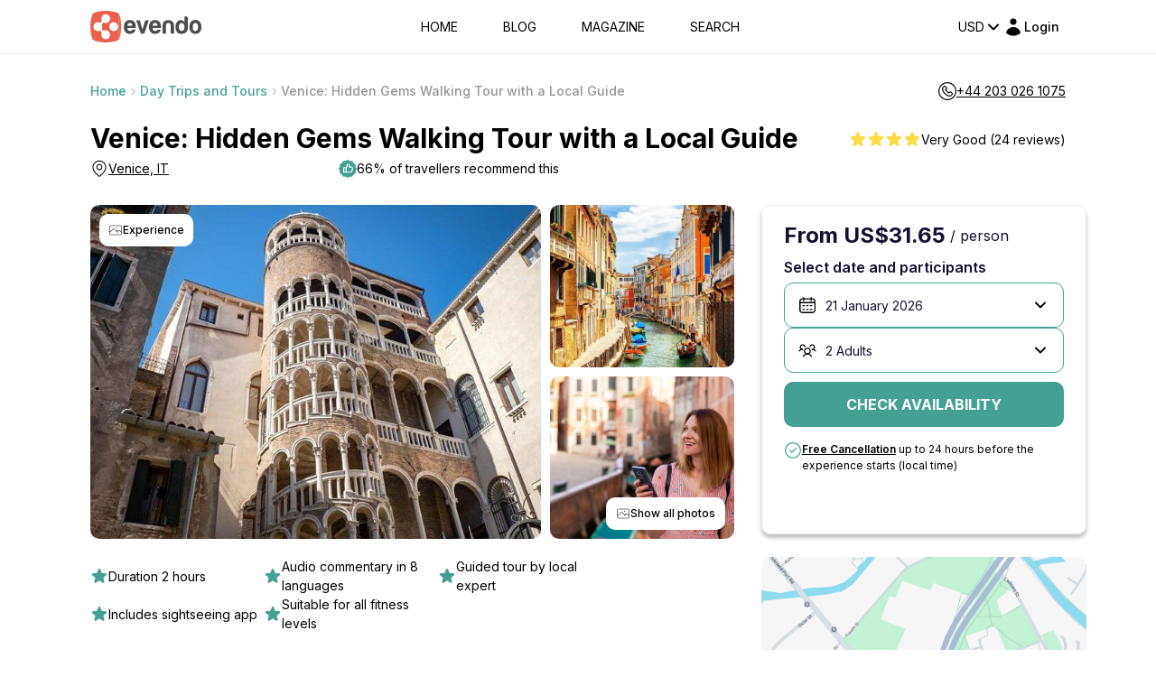

--- FILE ---
content_type: text/html; charset=utf-8
request_url: https://www.google.com/recaptcha/api2/anchor?ar=1&k=6LegHgEqAAAAALe68Wt_KYwxiSI6zz7PCfCHEyQb&co=aHR0cHM6Ly9ldmVuZG8uY29tOjQ0Mw..&hl=en&v=PoyoqOPhxBO7pBk68S4YbpHZ&size=invisible&badge=inline&anchor-ms=20000&execute-ms=30000&cb=vos21hbp1k24
body_size: 48621
content:
<!DOCTYPE HTML><html dir="ltr" lang="en"><head><meta http-equiv="Content-Type" content="text/html; charset=UTF-8">
<meta http-equiv="X-UA-Compatible" content="IE=edge">
<title>reCAPTCHA</title>
<style type="text/css">
/* cyrillic-ext */
@font-face {
  font-family: 'Roboto';
  font-style: normal;
  font-weight: 400;
  font-stretch: 100%;
  src: url(//fonts.gstatic.com/s/roboto/v48/KFO7CnqEu92Fr1ME7kSn66aGLdTylUAMa3GUBHMdazTgWw.woff2) format('woff2');
  unicode-range: U+0460-052F, U+1C80-1C8A, U+20B4, U+2DE0-2DFF, U+A640-A69F, U+FE2E-FE2F;
}
/* cyrillic */
@font-face {
  font-family: 'Roboto';
  font-style: normal;
  font-weight: 400;
  font-stretch: 100%;
  src: url(//fonts.gstatic.com/s/roboto/v48/KFO7CnqEu92Fr1ME7kSn66aGLdTylUAMa3iUBHMdazTgWw.woff2) format('woff2');
  unicode-range: U+0301, U+0400-045F, U+0490-0491, U+04B0-04B1, U+2116;
}
/* greek-ext */
@font-face {
  font-family: 'Roboto';
  font-style: normal;
  font-weight: 400;
  font-stretch: 100%;
  src: url(//fonts.gstatic.com/s/roboto/v48/KFO7CnqEu92Fr1ME7kSn66aGLdTylUAMa3CUBHMdazTgWw.woff2) format('woff2');
  unicode-range: U+1F00-1FFF;
}
/* greek */
@font-face {
  font-family: 'Roboto';
  font-style: normal;
  font-weight: 400;
  font-stretch: 100%;
  src: url(//fonts.gstatic.com/s/roboto/v48/KFO7CnqEu92Fr1ME7kSn66aGLdTylUAMa3-UBHMdazTgWw.woff2) format('woff2');
  unicode-range: U+0370-0377, U+037A-037F, U+0384-038A, U+038C, U+038E-03A1, U+03A3-03FF;
}
/* math */
@font-face {
  font-family: 'Roboto';
  font-style: normal;
  font-weight: 400;
  font-stretch: 100%;
  src: url(//fonts.gstatic.com/s/roboto/v48/KFO7CnqEu92Fr1ME7kSn66aGLdTylUAMawCUBHMdazTgWw.woff2) format('woff2');
  unicode-range: U+0302-0303, U+0305, U+0307-0308, U+0310, U+0312, U+0315, U+031A, U+0326-0327, U+032C, U+032F-0330, U+0332-0333, U+0338, U+033A, U+0346, U+034D, U+0391-03A1, U+03A3-03A9, U+03B1-03C9, U+03D1, U+03D5-03D6, U+03F0-03F1, U+03F4-03F5, U+2016-2017, U+2034-2038, U+203C, U+2040, U+2043, U+2047, U+2050, U+2057, U+205F, U+2070-2071, U+2074-208E, U+2090-209C, U+20D0-20DC, U+20E1, U+20E5-20EF, U+2100-2112, U+2114-2115, U+2117-2121, U+2123-214F, U+2190, U+2192, U+2194-21AE, U+21B0-21E5, U+21F1-21F2, U+21F4-2211, U+2213-2214, U+2216-22FF, U+2308-230B, U+2310, U+2319, U+231C-2321, U+2336-237A, U+237C, U+2395, U+239B-23B7, U+23D0, U+23DC-23E1, U+2474-2475, U+25AF, U+25B3, U+25B7, U+25BD, U+25C1, U+25CA, U+25CC, U+25FB, U+266D-266F, U+27C0-27FF, U+2900-2AFF, U+2B0E-2B11, U+2B30-2B4C, U+2BFE, U+3030, U+FF5B, U+FF5D, U+1D400-1D7FF, U+1EE00-1EEFF;
}
/* symbols */
@font-face {
  font-family: 'Roboto';
  font-style: normal;
  font-weight: 400;
  font-stretch: 100%;
  src: url(//fonts.gstatic.com/s/roboto/v48/KFO7CnqEu92Fr1ME7kSn66aGLdTylUAMaxKUBHMdazTgWw.woff2) format('woff2');
  unicode-range: U+0001-000C, U+000E-001F, U+007F-009F, U+20DD-20E0, U+20E2-20E4, U+2150-218F, U+2190, U+2192, U+2194-2199, U+21AF, U+21E6-21F0, U+21F3, U+2218-2219, U+2299, U+22C4-22C6, U+2300-243F, U+2440-244A, U+2460-24FF, U+25A0-27BF, U+2800-28FF, U+2921-2922, U+2981, U+29BF, U+29EB, U+2B00-2BFF, U+4DC0-4DFF, U+FFF9-FFFB, U+10140-1018E, U+10190-1019C, U+101A0, U+101D0-101FD, U+102E0-102FB, U+10E60-10E7E, U+1D2C0-1D2D3, U+1D2E0-1D37F, U+1F000-1F0FF, U+1F100-1F1AD, U+1F1E6-1F1FF, U+1F30D-1F30F, U+1F315, U+1F31C, U+1F31E, U+1F320-1F32C, U+1F336, U+1F378, U+1F37D, U+1F382, U+1F393-1F39F, U+1F3A7-1F3A8, U+1F3AC-1F3AF, U+1F3C2, U+1F3C4-1F3C6, U+1F3CA-1F3CE, U+1F3D4-1F3E0, U+1F3ED, U+1F3F1-1F3F3, U+1F3F5-1F3F7, U+1F408, U+1F415, U+1F41F, U+1F426, U+1F43F, U+1F441-1F442, U+1F444, U+1F446-1F449, U+1F44C-1F44E, U+1F453, U+1F46A, U+1F47D, U+1F4A3, U+1F4B0, U+1F4B3, U+1F4B9, U+1F4BB, U+1F4BF, U+1F4C8-1F4CB, U+1F4D6, U+1F4DA, U+1F4DF, U+1F4E3-1F4E6, U+1F4EA-1F4ED, U+1F4F7, U+1F4F9-1F4FB, U+1F4FD-1F4FE, U+1F503, U+1F507-1F50B, U+1F50D, U+1F512-1F513, U+1F53E-1F54A, U+1F54F-1F5FA, U+1F610, U+1F650-1F67F, U+1F687, U+1F68D, U+1F691, U+1F694, U+1F698, U+1F6AD, U+1F6B2, U+1F6B9-1F6BA, U+1F6BC, U+1F6C6-1F6CF, U+1F6D3-1F6D7, U+1F6E0-1F6EA, U+1F6F0-1F6F3, U+1F6F7-1F6FC, U+1F700-1F7FF, U+1F800-1F80B, U+1F810-1F847, U+1F850-1F859, U+1F860-1F887, U+1F890-1F8AD, U+1F8B0-1F8BB, U+1F8C0-1F8C1, U+1F900-1F90B, U+1F93B, U+1F946, U+1F984, U+1F996, U+1F9E9, U+1FA00-1FA6F, U+1FA70-1FA7C, U+1FA80-1FA89, U+1FA8F-1FAC6, U+1FACE-1FADC, U+1FADF-1FAE9, U+1FAF0-1FAF8, U+1FB00-1FBFF;
}
/* vietnamese */
@font-face {
  font-family: 'Roboto';
  font-style: normal;
  font-weight: 400;
  font-stretch: 100%;
  src: url(//fonts.gstatic.com/s/roboto/v48/KFO7CnqEu92Fr1ME7kSn66aGLdTylUAMa3OUBHMdazTgWw.woff2) format('woff2');
  unicode-range: U+0102-0103, U+0110-0111, U+0128-0129, U+0168-0169, U+01A0-01A1, U+01AF-01B0, U+0300-0301, U+0303-0304, U+0308-0309, U+0323, U+0329, U+1EA0-1EF9, U+20AB;
}
/* latin-ext */
@font-face {
  font-family: 'Roboto';
  font-style: normal;
  font-weight: 400;
  font-stretch: 100%;
  src: url(//fonts.gstatic.com/s/roboto/v48/KFO7CnqEu92Fr1ME7kSn66aGLdTylUAMa3KUBHMdazTgWw.woff2) format('woff2');
  unicode-range: U+0100-02BA, U+02BD-02C5, U+02C7-02CC, U+02CE-02D7, U+02DD-02FF, U+0304, U+0308, U+0329, U+1D00-1DBF, U+1E00-1E9F, U+1EF2-1EFF, U+2020, U+20A0-20AB, U+20AD-20C0, U+2113, U+2C60-2C7F, U+A720-A7FF;
}
/* latin */
@font-face {
  font-family: 'Roboto';
  font-style: normal;
  font-weight: 400;
  font-stretch: 100%;
  src: url(//fonts.gstatic.com/s/roboto/v48/KFO7CnqEu92Fr1ME7kSn66aGLdTylUAMa3yUBHMdazQ.woff2) format('woff2');
  unicode-range: U+0000-00FF, U+0131, U+0152-0153, U+02BB-02BC, U+02C6, U+02DA, U+02DC, U+0304, U+0308, U+0329, U+2000-206F, U+20AC, U+2122, U+2191, U+2193, U+2212, U+2215, U+FEFF, U+FFFD;
}
/* cyrillic-ext */
@font-face {
  font-family: 'Roboto';
  font-style: normal;
  font-weight: 500;
  font-stretch: 100%;
  src: url(//fonts.gstatic.com/s/roboto/v48/KFO7CnqEu92Fr1ME7kSn66aGLdTylUAMa3GUBHMdazTgWw.woff2) format('woff2');
  unicode-range: U+0460-052F, U+1C80-1C8A, U+20B4, U+2DE0-2DFF, U+A640-A69F, U+FE2E-FE2F;
}
/* cyrillic */
@font-face {
  font-family: 'Roboto';
  font-style: normal;
  font-weight: 500;
  font-stretch: 100%;
  src: url(//fonts.gstatic.com/s/roboto/v48/KFO7CnqEu92Fr1ME7kSn66aGLdTylUAMa3iUBHMdazTgWw.woff2) format('woff2');
  unicode-range: U+0301, U+0400-045F, U+0490-0491, U+04B0-04B1, U+2116;
}
/* greek-ext */
@font-face {
  font-family: 'Roboto';
  font-style: normal;
  font-weight: 500;
  font-stretch: 100%;
  src: url(//fonts.gstatic.com/s/roboto/v48/KFO7CnqEu92Fr1ME7kSn66aGLdTylUAMa3CUBHMdazTgWw.woff2) format('woff2');
  unicode-range: U+1F00-1FFF;
}
/* greek */
@font-face {
  font-family: 'Roboto';
  font-style: normal;
  font-weight: 500;
  font-stretch: 100%;
  src: url(//fonts.gstatic.com/s/roboto/v48/KFO7CnqEu92Fr1ME7kSn66aGLdTylUAMa3-UBHMdazTgWw.woff2) format('woff2');
  unicode-range: U+0370-0377, U+037A-037F, U+0384-038A, U+038C, U+038E-03A1, U+03A3-03FF;
}
/* math */
@font-face {
  font-family: 'Roboto';
  font-style: normal;
  font-weight: 500;
  font-stretch: 100%;
  src: url(//fonts.gstatic.com/s/roboto/v48/KFO7CnqEu92Fr1ME7kSn66aGLdTylUAMawCUBHMdazTgWw.woff2) format('woff2');
  unicode-range: U+0302-0303, U+0305, U+0307-0308, U+0310, U+0312, U+0315, U+031A, U+0326-0327, U+032C, U+032F-0330, U+0332-0333, U+0338, U+033A, U+0346, U+034D, U+0391-03A1, U+03A3-03A9, U+03B1-03C9, U+03D1, U+03D5-03D6, U+03F0-03F1, U+03F4-03F5, U+2016-2017, U+2034-2038, U+203C, U+2040, U+2043, U+2047, U+2050, U+2057, U+205F, U+2070-2071, U+2074-208E, U+2090-209C, U+20D0-20DC, U+20E1, U+20E5-20EF, U+2100-2112, U+2114-2115, U+2117-2121, U+2123-214F, U+2190, U+2192, U+2194-21AE, U+21B0-21E5, U+21F1-21F2, U+21F4-2211, U+2213-2214, U+2216-22FF, U+2308-230B, U+2310, U+2319, U+231C-2321, U+2336-237A, U+237C, U+2395, U+239B-23B7, U+23D0, U+23DC-23E1, U+2474-2475, U+25AF, U+25B3, U+25B7, U+25BD, U+25C1, U+25CA, U+25CC, U+25FB, U+266D-266F, U+27C0-27FF, U+2900-2AFF, U+2B0E-2B11, U+2B30-2B4C, U+2BFE, U+3030, U+FF5B, U+FF5D, U+1D400-1D7FF, U+1EE00-1EEFF;
}
/* symbols */
@font-face {
  font-family: 'Roboto';
  font-style: normal;
  font-weight: 500;
  font-stretch: 100%;
  src: url(//fonts.gstatic.com/s/roboto/v48/KFO7CnqEu92Fr1ME7kSn66aGLdTylUAMaxKUBHMdazTgWw.woff2) format('woff2');
  unicode-range: U+0001-000C, U+000E-001F, U+007F-009F, U+20DD-20E0, U+20E2-20E4, U+2150-218F, U+2190, U+2192, U+2194-2199, U+21AF, U+21E6-21F0, U+21F3, U+2218-2219, U+2299, U+22C4-22C6, U+2300-243F, U+2440-244A, U+2460-24FF, U+25A0-27BF, U+2800-28FF, U+2921-2922, U+2981, U+29BF, U+29EB, U+2B00-2BFF, U+4DC0-4DFF, U+FFF9-FFFB, U+10140-1018E, U+10190-1019C, U+101A0, U+101D0-101FD, U+102E0-102FB, U+10E60-10E7E, U+1D2C0-1D2D3, U+1D2E0-1D37F, U+1F000-1F0FF, U+1F100-1F1AD, U+1F1E6-1F1FF, U+1F30D-1F30F, U+1F315, U+1F31C, U+1F31E, U+1F320-1F32C, U+1F336, U+1F378, U+1F37D, U+1F382, U+1F393-1F39F, U+1F3A7-1F3A8, U+1F3AC-1F3AF, U+1F3C2, U+1F3C4-1F3C6, U+1F3CA-1F3CE, U+1F3D4-1F3E0, U+1F3ED, U+1F3F1-1F3F3, U+1F3F5-1F3F7, U+1F408, U+1F415, U+1F41F, U+1F426, U+1F43F, U+1F441-1F442, U+1F444, U+1F446-1F449, U+1F44C-1F44E, U+1F453, U+1F46A, U+1F47D, U+1F4A3, U+1F4B0, U+1F4B3, U+1F4B9, U+1F4BB, U+1F4BF, U+1F4C8-1F4CB, U+1F4D6, U+1F4DA, U+1F4DF, U+1F4E3-1F4E6, U+1F4EA-1F4ED, U+1F4F7, U+1F4F9-1F4FB, U+1F4FD-1F4FE, U+1F503, U+1F507-1F50B, U+1F50D, U+1F512-1F513, U+1F53E-1F54A, U+1F54F-1F5FA, U+1F610, U+1F650-1F67F, U+1F687, U+1F68D, U+1F691, U+1F694, U+1F698, U+1F6AD, U+1F6B2, U+1F6B9-1F6BA, U+1F6BC, U+1F6C6-1F6CF, U+1F6D3-1F6D7, U+1F6E0-1F6EA, U+1F6F0-1F6F3, U+1F6F7-1F6FC, U+1F700-1F7FF, U+1F800-1F80B, U+1F810-1F847, U+1F850-1F859, U+1F860-1F887, U+1F890-1F8AD, U+1F8B0-1F8BB, U+1F8C0-1F8C1, U+1F900-1F90B, U+1F93B, U+1F946, U+1F984, U+1F996, U+1F9E9, U+1FA00-1FA6F, U+1FA70-1FA7C, U+1FA80-1FA89, U+1FA8F-1FAC6, U+1FACE-1FADC, U+1FADF-1FAE9, U+1FAF0-1FAF8, U+1FB00-1FBFF;
}
/* vietnamese */
@font-face {
  font-family: 'Roboto';
  font-style: normal;
  font-weight: 500;
  font-stretch: 100%;
  src: url(//fonts.gstatic.com/s/roboto/v48/KFO7CnqEu92Fr1ME7kSn66aGLdTylUAMa3OUBHMdazTgWw.woff2) format('woff2');
  unicode-range: U+0102-0103, U+0110-0111, U+0128-0129, U+0168-0169, U+01A0-01A1, U+01AF-01B0, U+0300-0301, U+0303-0304, U+0308-0309, U+0323, U+0329, U+1EA0-1EF9, U+20AB;
}
/* latin-ext */
@font-face {
  font-family: 'Roboto';
  font-style: normal;
  font-weight: 500;
  font-stretch: 100%;
  src: url(//fonts.gstatic.com/s/roboto/v48/KFO7CnqEu92Fr1ME7kSn66aGLdTylUAMa3KUBHMdazTgWw.woff2) format('woff2');
  unicode-range: U+0100-02BA, U+02BD-02C5, U+02C7-02CC, U+02CE-02D7, U+02DD-02FF, U+0304, U+0308, U+0329, U+1D00-1DBF, U+1E00-1E9F, U+1EF2-1EFF, U+2020, U+20A0-20AB, U+20AD-20C0, U+2113, U+2C60-2C7F, U+A720-A7FF;
}
/* latin */
@font-face {
  font-family: 'Roboto';
  font-style: normal;
  font-weight: 500;
  font-stretch: 100%;
  src: url(//fonts.gstatic.com/s/roboto/v48/KFO7CnqEu92Fr1ME7kSn66aGLdTylUAMa3yUBHMdazQ.woff2) format('woff2');
  unicode-range: U+0000-00FF, U+0131, U+0152-0153, U+02BB-02BC, U+02C6, U+02DA, U+02DC, U+0304, U+0308, U+0329, U+2000-206F, U+20AC, U+2122, U+2191, U+2193, U+2212, U+2215, U+FEFF, U+FFFD;
}
/* cyrillic-ext */
@font-face {
  font-family: 'Roboto';
  font-style: normal;
  font-weight: 900;
  font-stretch: 100%;
  src: url(//fonts.gstatic.com/s/roboto/v48/KFO7CnqEu92Fr1ME7kSn66aGLdTylUAMa3GUBHMdazTgWw.woff2) format('woff2');
  unicode-range: U+0460-052F, U+1C80-1C8A, U+20B4, U+2DE0-2DFF, U+A640-A69F, U+FE2E-FE2F;
}
/* cyrillic */
@font-face {
  font-family: 'Roboto';
  font-style: normal;
  font-weight: 900;
  font-stretch: 100%;
  src: url(//fonts.gstatic.com/s/roboto/v48/KFO7CnqEu92Fr1ME7kSn66aGLdTylUAMa3iUBHMdazTgWw.woff2) format('woff2');
  unicode-range: U+0301, U+0400-045F, U+0490-0491, U+04B0-04B1, U+2116;
}
/* greek-ext */
@font-face {
  font-family: 'Roboto';
  font-style: normal;
  font-weight: 900;
  font-stretch: 100%;
  src: url(//fonts.gstatic.com/s/roboto/v48/KFO7CnqEu92Fr1ME7kSn66aGLdTylUAMa3CUBHMdazTgWw.woff2) format('woff2');
  unicode-range: U+1F00-1FFF;
}
/* greek */
@font-face {
  font-family: 'Roboto';
  font-style: normal;
  font-weight: 900;
  font-stretch: 100%;
  src: url(//fonts.gstatic.com/s/roboto/v48/KFO7CnqEu92Fr1ME7kSn66aGLdTylUAMa3-UBHMdazTgWw.woff2) format('woff2');
  unicode-range: U+0370-0377, U+037A-037F, U+0384-038A, U+038C, U+038E-03A1, U+03A3-03FF;
}
/* math */
@font-face {
  font-family: 'Roboto';
  font-style: normal;
  font-weight: 900;
  font-stretch: 100%;
  src: url(//fonts.gstatic.com/s/roboto/v48/KFO7CnqEu92Fr1ME7kSn66aGLdTylUAMawCUBHMdazTgWw.woff2) format('woff2');
  unicode-range: U+0302-0303, U+0305, U+0307-0308, U+0310, U+0312, U+0315, U+031A, U+0326-0327, U+032C, U+032F-0330, U+0332-0333, U+0338, U+033A, U+0346, U+034D, U+0391-03A1, U+03A3-03A9, U+03B1-03C9, U+03D1, U+03D5-03D6, U+03F0-03F1, U+03F4-03F5, U+2016-2017, U+2034-2038, U+203C, U+2040, U+2043, U+2047, U+2050, U+2057, U+205F, U+2070-2071, U+2074-208E, U+2090-209C, U+20D0-20DC, U+20E1, U+20E5-20EF, U+2100-2112, U+2114-2115, U+2117-2121, U+2123-214F, U+2190, U+2192, U+2194-21AE, U+21B0-21E5, U+21F1-21F2, U+21F4-2211, U+2213-2214, U+2216-22FF, U+2308-230B, U+2310, U+2319, U+231C-2321, U+2336-237A, U+237C, U+2395, U+239B-23B7, U+23D0, U+23DC-23E1, U+2474-2475, U+25AF, U+25B3, U+25B7, U+25BD, U+25C1, U+25CA, U+25CC, U+25FB, U+266D-266F, U+27C0-27FF, U+2900-2AFF, U+2B0E-2B11, U+2B30-2B4C, U+2BFE, U+3030, U+FF5B, U+FF5D, U+1D400-1D7FF, U+1EE00-1EEFF;
}
/* symbols */
@font-face {
  font-family: 'Roboto';
  font-style: normal;
  font-weight: 900;
  font-stretch: 100%;
  src: url(//fonts.gstatic.com/s/roboto/v48/KFO7CnqEu92Fr1ME7kSn66aGLdTylUAMaxKUBHMdazTgWw.woff2) format('woff2');
  unicode-range: U+0001-000C, U+000E-001F, U+007F-009F, U+20DD-20E0, U+20E2-20E4, U+2150-218F, U+2190, U+2192, U+2194-2199, U+21AF, U+21E6-21F0, U+21F3, U+2218-2219, U+2299, U+22C4-22C6, U+2300-243F, U+2440-244A, U+2460-24FF, U+25A0-27BF, U+2800-28FF, U+2921-2922, U+2981, U+29BF, U+29EB, U+2B00-2BFF, U+4DC0-4DFF, U+FFF9-FFFB, U+10140-1018E, U+10190-1019C, U+101A0, U+101D0-101FD, U+102E0-102FB, U+10E60-10E7E, U+1D2C0-1D2D3, U+1D2E0-1D37F, U+1F000-1F0FF, U+1F100-1F1AD, U+1F1E6-1F1FF, U+1F30D-1F30F, U+1F315, U+1F31C, U+1F31E, U+1F320-1F32C, U+1F336, U+1F378, U+1F37D, U+1F382, U+1F393-1F39F, U+1F3A7-1F3A8, U+1F3AC-1F3AF, U+1F3C2, U+1F3C4-1F3C6, U+1F3CA-1F3CE, U+1F3D4-1F3E0, U+1F3ED, U+1F3F1-1F3F3, U+1F3F5-1F3F7, U+1F408, U+1F415, U+1F41F, U+1F426, U+1F43F, U+1F441-1F442, U+1F444, U+1F446-1F449, U+1F44C-1F44E, U+1F453, U+1F46A, U+1F47D, U+1F4A3, U+1F4B0, U+1F4B3, U+1F4B9, U+1F4BB, U+1F4BF, U+1F4C8-1F4CB, U+1F4D6, U+1F4DA, U+1F4DF, U+1F4E3-1F4E6, U+1F4EA-1F4ED, U+1F4F7, U+1F4F9-1F4FB, U+1F4FD-1F4FE, U+1F503, U+1F507-1F50B, U+1F50D, U+1F512-1F513, U+1F53E-1F54A, U+1F54F-1F5FA, U+1F610, U+1F650-1F67F, U+1F687, U+1F68D, U+1F691, U+1F694, U+1F698, U+1F6AD, U+1F6B2, U+1F6B9-1F6BA, U+1F6BC, U+1F6C6-1F6CF, U+1F6D3-1F6D7, U+1F6E0-1F6EA, U+1F6F0-1F6F3, U+1F6F7-1F6FC, U+1F700-1F7FF, U+1F800-1F80B, U+1F810-1F847, U+1F850-1F859, U+1F860-1F887, U+1F890-1F8AD, U+1F8B0-1F8BB, U+1F8C0-1F8C1, U+1F900-1F90B, U+1F93B, U+1F946, U+1F984, U+1F996, U+1F9E9, U+1FA00-1FA6F, U+1FA70-1FA7C, U+1FA80-1FA89, U+1FA8F-1FAC6, U+1FACE-1FADC, U+1FADF-1FAE9, U+1FAF0-1FAF8, U+1FB00-1FBFF;
}
/* vietnamese */
@font-face {
  font-family: 'Roboto';
  font-style: normal;
  font-weight: 900;
  font-stretch: 100%;
  src: url(//fonts.gstatic.com/s/roboto/v48/KFO7CnqEu92Fr1ME7kSn66aGLdTylUAMa3OUBHMdazTgWw.woff2) format('woff2');
  unicode-range: U+0102-0103, U+0110-0111, U+0128-0129, U+0168-0169, U+01A0-01A1, U+01AF-01B0, U+0300-0301, U+0303-0304, U+0308-0309, U+0323, U+0329, U+1EA0-1EF9, U+20AB;
}
/* latin-ext */
@font-face {
  font-family: 'Roboto';
  font-style: normal;
  font-weight: 900;
  font-stretch: 100%;
  src: url(//fonts.gstatic.com/s/roboto/v48/KFO7CnqEu92Fr1ME7kSn66aGLdTylUAMa3KUBHMdazTgWw.woff2) format('woff2');
  unicode-range: U+0100-02BA, U+02BD-02C5, U+02C7-02CC, U+02CE-02D7, U+02DD-02FF, U+0304, U+0308, U+0329, U+1D00-1DBF, U+1E00-1E9F, U+1EF2-1EFF, U+2020, U+20A0-20AB, U+20AD-20C0, U+2113, U+2C60-2C7F, U+A720-A7FF;
}
/* latin */
@font-face {
  font-family: 'Roboto';
  font-style: normal;
  font-weight: 900;
  font-stretch: 100%;
  src: url(//fonts.gstatic.com/s/roboto/v48/KFO7CnqEu92Fr1ME7kSn66aGLdTylUAMa3yUBHMdazQ.woff2) format('woff2');
  unicode-range: U+0000-00FF, U+0131, U+0152-0153, U+02BB-02BC, U+02C6, U+02DA, U+02DC, U+0304, U+0308, U+0329, U+2000-206F, U+20AC, U+2122, U+2191, U+2193, U+2212, U+2215, U+FEFF, U+FFFD;
}

</style>
<link rel="stylesheet" type="text/css" href="https://www.gstatic.com/recaptcha/releases/PoyoqOPhxBO7pBk68S4YbpHZ/styles__ltr.css">
<script nonce="e_YIQKp9Dhmpymj1BRQTeg" type="text/javascript">window['__recaptcha_api'] = 'https://www.google.com/recaptcha/api2/';</script>
<script type="text/javascript" src="https://www.gstatic.com/recaptcha/releases/PoyoqOPhxBO7pBk68S4YbpHZ/recaptcha__en.js" nonce="e_YIQKp9Dhmpymj1BRQTeg">
      
    </script></head>
<body><div id="rc-anchor-alert" class="rc-anchor-alert"></div>
<input type="hidden" id="recaptcha-token" value="[base64]">
<script type="text/javascript" nonce="e_YIQKp9Dhmpymj1BRQTeg">
      recaptcha.anchor.Main.init("[\x22ainput\x22,[\x22bgdata\x22,\x22\x22,\[base64]/[base64]/[base64]/bmV3IHJbeF0oY1swXSk6RT09Mj9uZXcgclt4XShjWzBdLGNbMV0pOkU9PTM/bmV3IHJbeF0oY1swXSxjWzFdLGNbMl0pOkU9PTQ/[base64]/[base64]/[base64]/[base64]/[base64]/[base64]/[base64]/[base64]\x22,\[base64]\x22,\x22wq/DgXLDnVbDoD/DmcKrGnPDpS7CnzTDuxZxwq14wod4wqDDmB0JwrjCsXNBw6vDtTPCnVfClBDDqsKCw4wNw5zDssKHLxLCvnrDkDNaAnDDnMOBwrjCj8O+B8KNw4kpwobDiQMTw4HCtEpdfMKGw4rClsK6FMKlwowuwozDocOxWMKVwr7Coi/[base64]/DpMOsw5/Djh/CnmcOw5s2SG3CgzN6dcODw4hcw5jDmcKObjEcGMOEOsO8worDkMK0w5nCscO4FQrDgMOBfcKzw7TDvjbCjMKxD3B+wp8cwr/Dt8K8w68IN8KsZ3HDisKlw4TCi1vDnMOCfcO1wrBRIxsyASVMKzJmwpLDiMK8U1R2w7HDuDAewpRXWMKxw4jCsMKAw5XCvH0cYioqTi9fNUBIw67DviAUCcKrw48Vw7rDqD1gWcOvI8KLU8K4wr/CkMOXemFEXjTDiXklOcOTG3PCvyAHwrjDmMObVMK2w47DlXXCtMK6wqlSwqJsccKSw7TDqcOvw7Bcw6/DrcKBwq3DpwnCpDbCvkXCn8KZw53DvQfCh8ONwpXDjsKaF1QGw6R1w5RfYcO8eRLDhcKFUDXDpsOJA3DClyjDpsKvCMOYdkQHwqTCjlo6w48AwqEQwqnCjDLDlMK4PsK/w4kuSiIfGsO1W8KlG0DCtHBww70EbF1tw6zCucK+WkDCrlnCk8KAD2rDqsOtZjFsA8KSw7PCgiRTw6DDgMKbw47Ci1E1W8OXYQ0TSjkZw7IkbUZTZcKWw59GG2Z+XHTDi8K9w7/CpMK2w7t0QAY+woDCtB7ChhXDu8OFwrw3JsOrAXpuw7lAMMKrwqw+FsOHw7k+wr3Dm3jCgsOWGMOmT8KXIMKMYcKTSsOWwqw+ExzDk3rDlCwSwpZJwownLWwqDMKLN8OlCcOASMOIdsOGwo/CtU/Ct8KbwqMMXMOqDsKLwpAfOsKLSsO8wpnDqRMuwo8AQTbDncKQacOyEsO9wqB/w6/Ct8O1MCJed8KjF8ObdsK/FhB0F8Kbw7bCjxrDisO8wrtDEcKhNVYedMOGwq3CjMO2QsOZw6EBB8O0w6YccGjDsVLDmsOBwqhxTMKUw4MrHw11wroxBcOOBcOmw5Q7fcK4EB4Rwp/CnsKGwqR6w6/[base64]/DkQRmR8O1w6nCt8ObNMO7w7pGw5nDoyAOZnocK8O4BUbCkcOuw5wvKMO9wpNjEEEZwprDicOcwpTDh8KwQcKEw6gRfcK+w7/DnAjCqcKrEsKew5ozwrnDmxUNcTTCoMK3L2xMMcOAGAsTAwjDox/DksKFw6vDnTwkCxUPGw/CvMOmRsKISjovwqEPGsOcw6pyBcK6L8OYwq50LFFDwqrDtcOuamjDvsKzw5J2w7HDocOpw7nDjW3DpsODwoduFsKYZ3LCvcO+w7XDkDwkOMKXw5Unwq/DhS0lw6TDjcKRw6bDq8KFw6Eew67CtMOKwrFcEwNsVxEgXyPChQBkLUEveQQgwpkZw6IUJMOlw6AnAhLDhMKPN8KOwqEHw50jw6fCv8KfRCVScUXDl1BEwobCjBMLw7jDm8ORfcKBKwPDhsOtZVrDlHcpfBzDqcKaw7I5acO1woccw7xswrdDw6/[base64]/DqMKsSWbCgMKMQ3tiDsO/[base64]/ClcKfwoVDw6F3w43DjsO4BsKtTlXDi8Oywp4aGMOaWzpnEMK7VC0lGHFtXcK1T1jCsT7CiSN1I2PCgUMYwolUw5AGw4XCt8KGwo/[base64]/ChMOnw47Djxw4w5XCt8OgfsKFw4fChsKKw6MySmo7PMOIF8O5IwwVw5UuDcO2wrTDjTocPCvCp8KIwq5TNMKbYHPCssKVHmRcwq1Tw6jDlE/[base64]/PCDClMOGw74HdsKlPMKXw5sbwrh0wptZw6TCrMKDSyXCixTCvMO9UsK5w7AXw5nCk8OYw7PDlwbCh3zDlxowc8KSwrE4w4Q3w6peYsOlYMOmwp3DrcO+Wh3CtV/DkMKjw47ComHCicKQw5pYw699woAjwolge8OeR0fCjsKuY09Yd8Kgw7h9PFsywp1zw7HDgV8eRsOxwq0Nw6FeD8OIRcKxwpvDpcKARiHDpAfCuWHChsK6KcO0w4I4FDXDsUbCmMO9w4XCisOLw6vCoS/Cn8ONwobDrsOgwqjCrcOVRcKKfxEuOCfCo8Okw4XDqkN3Ww9aIcOCPAMWwpzDnyHDpMKGw5vDmsOZwqLCuUDDhgAXw57CrhnDiWY8w6vCkcKdI8KZw4bDssOQw6o4wrBYw5HCvmwmw7p8w4hedcKQwp/DhsOGLMO0wrbCsQ7CmcKNwqPChMO1XnHCtcOZw4smwoMYw4wpw4AEwqTDhU/Ch8Kow6nDrcKBw7jDs8Otw6tBwqfDqz7DsCBFwpvDuy7Dn8ODGCIcZAXDjwDCrG4UWnxDw4LDhcKvw6fDucOaNsOBLmMPw5d5w4Nsw7PDjcKcw4N/PMORR2kzEcOXw4wtwq0EZBUrw6oLT8KIw5gnwr/[base64]/CusKIw55hw7IqFcOTw63DhSQTwp/DkGXDpgkVI2EXwr0XSsKBGcK4w5chw5osJcKdwqrCq3/CrinCp8Kzw6bCmcOgViLDgDfCpQB5wq8Kw6RtOgYLw7XDucKPBClwOMOFwrZ3KlMjwp4RPRDCu0R1BcOfwpUJwoFGK8OESsKvTjEYw7rCv197JQdmXMORw4E3bcKRw5rCllc7w6XCosOiw5BBw6xCworCosKWwrDCvMOiOkjDlcKaw5ZEwpB/wopjwqwES8KGaMOKw6ocw5MAFifCmVnCnsKKZMOTSRklwpw2YMOcSyvCr28UXsOResO3CsK0PMOwwpnDu8KYw4zCjsKff8OLa8ObwpDCsAUWw6/Cg23DlsKza23Cp09BEMOxQ8OawqPDuCgSSsKFB8O2wpBHa8OUdhZwAC7CmVs6wpTDjsO9w5omwp9CGEpOWw/CplXCpcKiw6EHBU8Cwp3CuAvDv3hTcCcuW8OKwrkQJjpyOMOgw6jDv8OVUMOiw5lAGwEtAcO2wr8FIsK/w6rDpMKOAcKrCBNwwqTDom3DhsONDg3CgMOqVGcAw6TDt0PCvl7Dg1hKwpthwpxZw6lhwr3Cuh/CsyPDllBEw7s+w6A7w47DmMKwwp7CtsOWJX/DlcOeRw4Bw45LwrZvwpRaw4UsKH9xw5TDjsKLw43CjsKEw51BJVV/[base64]/DrMOGZBTDpMKzwoZEW8Ksc8OtwpjDlXLDhyYowpTDn3h9w7UnG8KfwrkEPsKYU8OuIWdvw6BoZcOBcMKKMMKXU8OEYsOJQjFJwqtqwqvCmMKCwoXCrcOfIcKASMKKdsK0woPDlDssG8OBLMKiNsO1woo6w4/CtiXCnSgBwpVYaVnDu3RoZ1XCq8K8w5oJw5I5CsKhTcKHw4nCiMK9AkLClcOdSsOrUgMEDsOXRQlQPcKrw4Qhw4fDtD/DuQHDmyowKnk2NsOSwpTCsMOnZFnDl8OxN8O/OsKmw7/DpDYwSQB4wo7DosOTwqsfw5rDiG7DrirDvgNBwqjCm2bChEfCnXgXw7sfJnZ8wp/DvSzDp8ODwoPCtjLDpsKVCsOwOsKYw5IkUV8bw7tBwog4DzzDl23CkX/[base64]/DiWXDscKHwq0Be8KxZ2jCu39uBBjChcKCw6wpwrc3P8OPwo9lwr/CtsObw4wNw6jDicKCw4zCsWjDhyYvwq7DjjbCuAAYaEFWbVYnwrlsB8Ocwo9yw75Hwp/DqAXDi3NIDgN4w5XCkMO7LRk8w5/DucOww5rCtcKUfCvCj8KWFWjCoA7CgUHDsMOkwqjCqRdJw602dC8LKcKVJTbDhXAEAk/[base64]/L8OzFMO4RmrDjcO1TWTDjMOuwrVwP2XCrcK4wpDDsWnDqkXDnE9Qw7XCiMK1KsKAd8KoZmXDhMOWesOFwo3CkQvCrRdDw6HCg8K8w4DDhnXDjxrDi8OFNMKfGlRwN8KQw5DDvsKQwoRpw53Dr8OlfsOIw75zwrIfXDjCj8KFw5s7XQ9OwpgYFTjCtGTChh/CgBt2wr4Rd8KNwobDog1PwqJkFXHDrzvDh8KQHE1Ow6UDU8K0w5k0WcKvw4EcAmPDpUXDv1pfwrnDrMKqw4sMw4N/[base64]/[base64]/wp/CgQ3DizHClcOueE1Mwpclwpl2VcKtTTHCrsO6wqvCmW/Cn3tjw4XDskXDiirCszBjwpfDjcOKwokHw58LSsKVHGrDqMOdNMOCw47CtB8Tw5zCvMOAF2oHHsO2El4/dsOwdG3DtsKzw5XDi2VOLiQrw6zCu8Oqw41DwpjDhm3CjyY7w5DCuC10wr5VRz8EM03Cs8K2wozCjcKww48ZJAPCkS1rwpFNLsKFbsK2wpLCnCgHcSbCt1/[base64]/[base64]/Cs1LCmMKKZMKOSsOGw5Ixf8O4FMKpa2fCvTBXAcOzwpHDlwI8w5LDmcKQTcOrScKODyx/w6lIwr5Dw4E9fQ8dKmbChQbCqsKuNBUTw7TCi8OOw7TDhxZQw4hqwrnDoijCjA8Sw53Dv8OwJsOpZ8Ktw6R1VMKHwps/w6DDsMK0VEcBWcOcc8KPw5XCkSVmwo8zwrrClHzDg1NtT8Kqw7kmwqAtGUPDjMOgUlzDqXlSfcK1E2bCuCLCv2TDlSlrOcKMBMKAw5nDmcK8w4vDgcKEZsKNwrLCoX3CjzrDqzdGw6Fsw5I6w4lFP8K3wpLDlsOXOsKnwr7Cmy/DksKgTcOEwojCksO8w5/Cn8OGw7p/wrgRw7JPbwHChQTDunEIUcKOD8OYYMK7w77DuyFlw7x9OAjCkzQlw5MTDljCm8KiwojCv8ODwrfDvx0ewrrCu8OHW8OGw79HwrcoP8KlwotqFMOzw5vCuHfCkMKRwozCgw4rNsKSwoVAHw/DnsKTU1HDhMOPPGpxcC/DulPCq3lXw7sGUsKmUcOBw4rCpsKvBEDDtcOEwojDpsKNw5l+w7ltbMKJwozCrMKdw4bChHzCk8KDASRDEnjDmMK9w6E7Fzo+wp/Dln14f8KCw6U9asKKYBTCmjnChT7Dl0A6FjzDg8OUwrtkEcOXPhDCgcKXPXNewpDDm8KawoXCnnzCgV5Dw4A0V8KuIcKIaxQPw4XCgx3DhcOXAnnDqilrwofDpMOww4pYecK/[base64]/w6cRw7oIBcOaBC1fw69uTsOHw6pOwp9Vwq3CnMKEwr3CjFPDh8KYeMOFAndwKFtrG8Onf8OPw6xcw7bDjcKAwrHCkcKpwonDhlB1R0glIC4bch9owofDksKhU8KedwDCoTjDkMO/wozDryvDtsKwwpRXKjbCm1NRw5UDfsOkw5Nbw6hvKhHDlMOXEMOgw79SYDcEw7nCqMOWA1TCnMOnw7nCmXTDvcK2IFsMwq4Tw4BEMMOrwq9baVzCgwJNw6wBS8OaZHfCumDCpTnCkGhXAsKsaMOXccO2FMORa8OAw5UoJ3FTJD3CuMKuVzTDusKYw4LDsA/CmMOjw6F6GCLDr2zCnnR+woE8ecKJRsO/wppnU1cyQsOUwr9TI8KwKCDDgSDDrCImCGwHZcK6w7tCUsKbwoBjwoZDw4DCrn1Xwo5sYwbDksOFKsO4OizDhxVFOkDDl33CpsO7DMOMH2hRbkjDtMO5wqvDhS/CgnwTwoDCvC3CvMK3w6vDv8OUKsKBw6TCrMKMEQoWPsOuw4XDsU4rwqvCvELDtcK5E17DpVV7VGEFw57CtUzDksKzwrXDvFtbwocPw65xwo4cfF7DjhPDmMK/w7vDtcOrasK7X2pEbTjDrMK/NDvDgk8mwqvCr3JMw7lzOwJgGgFOwr/CgsKkBwo6wrHCpHkAw7YrwprCksOzUzXDnMKgwpLDkF7DkxBzw7HCvsKlDcK7wrvCm8O/[base64]/w4bDoXnDsMKGbcOqDGJgHMKHEcOFwqPCr1bDn8OIJMKOECfCu8KdwqnDtsOzLgjClMOCVsKdwqQGworDtMObw5/[base64]/DtcKODcKJw61XwqRsfzl5w5LCtRvDnwRrw64Bw6s8M8OUwqBKdSLCgcKZYHBow5jDq8Kgw6rDj8O3wrLDs1TDhk3CpVHDp1nDvcK0RUvDsE4iHsKyw5Buw63CskvDjMOWAUjDo03DicOTVMOVGMK+woPDkXwPw6Akwrc9DMOuwrZzwq3DmUXDrcK2QXDCsFoNd8OpT1/DrCQgA0xHRMK4w6vCrsO6w61IIkXCr8KeTCV6w7Q/Cx7Dr3LCl8KdbsKeQ8OJaMK+w7nDkSTDgV/Co8Kkw71Jw7BYN8KiwoDCghLDmlLDvV3CuEfDsHrCjXTDhSMtb1bDrTk9Rz9xE8OySxvDm8OrwrnDgsOYwrwSw4F2w5LDoUzCmkVVa8KFGjA2aC/[base64]/CqcOhS1MlwpXCpl7CmsKXIMK+Wl1rNjfDpcOcw5/[base64]/w7N8LxlIWwsAKcKmWcODBcKZXcKRUAcFwrYywrTChsKgTMOIUsOHw4BEM8OuwoUPw4XDkMOqwrxLw6sxwrLDgz0ReTTDh8O4UsKawp/DlsKyHcK5esOLAALDjcK3w7PDijVkwpXCrcKZaMOHw7B0W8Kpw5fChAoHO31Pw7MNSVHChmZyw77CpsKawrIXwpvDiMOiwp/CmsKMMlXDl3DCnBrCmsO5w5QaMMKSdcKkwqpHZxHChGLCqHIswo5rMhDCoMKJw6XDnSsrIQNNwrV4wqE8wqFoIxPDlkbDp0VDwqt/[base64]/FHIFIEhECsKbwo5Kw7RkwrzDlcO9w6PChnZcw6dtwp3DqsOEw7LCocKEKQMkw5UkGSBjw6zDk0Q4wptswp3Ch8OswqVJJHwXVcOhwqtdwpcKbxFLY8Kew54SeXEcYQ/Dh07CnAMbw7zCr2rDgsOfDEhrRsK0wonDlwPCogMoJ0bDksOwwr0dwqAQHcKaw4TCksKlwovDq8ObwqLCo8KLGMOzwq3Dgz3CjsKBwp0zXsKneEpwwrnDjsOWwo/ChR7DoFVQw7vDn1Ibw79cw7vCncO6LjbCncOLw4RfwpnChFgmXBrCp0DDtsK0w5DDv8KKEcK6w5ZFNsOlw6rCpMOcSkjDiH7ClUp5wpvCmSLCoMKvQBVpPWfCpcOcWsKyUC3CsAnDv8OAwrMLwq/CrS7DslZ4wrLCvEXDpmvDs8OdYMOMwobDmHhLFlHDnzRCH8OScMOqXlg1C0rDg0xZTAfCkDUCw4J2woHCi8O7b8O5woLCncKEwpLClFNYFsKFSkHCkgYiw7jChcOic38eS8KGwrphw60KFwnDosKcTsKFb23CvgbDlMKEw5dvEU0gSnVswoQDwoxAw4LDi8Kjwp/DiT7CqRIOb8K+w6R5IADCkcO5wpNTKSsZwp8NcsO8ISPCnT8fw5DDnjbCuVEbdDEMGDTDlwMywp/DnMK4IlVcJMKQwoJgbsKnw4LDu2UXMk8zfsOMUMKowrvCh8Onw5AQwqXDgivCu8KTwoUSwohDw40CXHbDslAow5/Dqm/DgsK7DMKRwq0CwrjCp8K1XcO8OcKAwoJfelDCmUJwJsKRdcOYBsO7wrUAMU7CuMORT8K+wp3DvcKGwqQxNVJsw5/CuMOcO8K0wqNyb1TDg1/Dn8OTZMKtHkMiwrrCusKsw69jXsOlwo8fLsOjwpYQLsKmw58aXMK1Qmkpwq8Uw63Cp8KgwrrDhMKqe8ORwqvCqXF9wqbCgnDCocOOW8OrLMODwqIACcK9J8KRw7IpRMOww5XDn8KfaFoIw414B8Oowo1Ew5N/wqnDgh/CkVLClsKSwrrDmcKWwprCmyTDisKXw67CkcOEZ8OgUVUDOURENUTClVAMw43CmlHDvcOhQQkOVsKNfyXCph/[base64]/w6fDvTLDpgzDuMKTw4rChGpYZcKiFFheOB/ClcO5wpwLw4vCssKcOXHChQYCH8O4w4BZw6gfwp5mw4nDmcKzclnDgsKFwq/ClmfDlcK7YcOGwotxw7TDhHfCrsKZDMK2XRFpIcKawoXDvm9UXcKaf8OMw6Nca8OsYDghKcO8CsOtw4vCmBMYNAEgw4HDhcO5TXHCsMKUw5HDnzbChCfDoCTCtzI0wqjCqcK6w7bDrHg2DjVJw4hce8OJwp4wwqvDtG/[base64]/[base64]/Cp8ORYcKTWXpcw7ZTEDXCo8KWYB7DuxJIwqzCisKqw4YEw63DoMK3U8OnbnDDvU3Cj8KQwqrCuGUDwoTDicOOwojDrgAnwql2w6IrRsKnIMKvwpnCoXZtw4s+wo3CunQtw5nDmMKiYQLDmcOWCcOhDTkuAV7DjQk/wprCosO7EMOWw7vDlMO4Ul8kwplzw6AlWsKlZMKlMAJZPcOXVyQow48CUcOsw5LCgHouesK2ZMOxCMKSw5wewqYIw5bDo8Ojw5/DuxgDTzbCqsKvw791w6IiP3rDlD/DrsKKVwrDocOEwpnCgsKTwq3DpD4NdlExw7NZworDpsKrwqsbNsOBw5fDpQ51wpnDiVTDlyLDj8KDw6g1wqoJaGxSwqRyR8KJwroNPGPCvh/Du3Mnw6Ucw5RPORfDsTTCvsOOwrxEFMOywonClsOfcg4jw49ARD0wwos2YcKJwqMlwoxgw68vesK1d8KewoB6DWINNyrDsGdpcGHCssKUUMKbN8OTVMOAAUtJw5sVew3Dul7Ct8Ogwq7DqMOKwp5zHGjCrcO1DgzDghNnO1YJDsKGG8OJZcKVw4/CsxbDiMOEw5HDllsELwh/w4rDksKYDsOZfsK7w7cZwp7ChcKmJ8OnwpE6w5TDmk8BDXtMw4TDsw4oEMOzw7kTwp/DncOcWzNfK8KhOS/CqUfDs8OtKMK6Oh/Cl8Ogwr7DkCrDrsK8bAASw5dxBzfDhWUVwpp7eMOCwoBOVMKmAiXDimxkw7d5w6LDjWArwohqdsOXZ2HCuArCqm9aO1RrwrlwwpjCoU58wox+w6V7BjDCqsOKPMOwwp/[base64]/w63DojbCvzppI8KLAcK9wqvClsKxwoTCpsOSwqDCs8KDRMONPw4INsK/L3LDuMOLw7UuRjAIL1TDhMKxwpnDpDBAwqtAw6gNUCvCsMOswpbCqMKKwqVnHMKdwqrChlPDscKqXRoKwpTCokYXHcO/w4JDw7sadcKYYxtgRlJ7w75OwpnCrigqw4vDk8K9JH7CgsKCwovDuMO6wqLCh8Kxw5tGwpwCw4rDmFYCw7bDr38Nw6XDhMKhwq4/w77CjhATwo3ClG/Cv8OUwo0LwpcwWMO3GwxhwoPDpirCoWjDuUDDvkrClcKGLlhrwogEw5zCpSLClMO4w446wpJvAsOYwpPDlcOEwoTCryYhwqTDqsO5IRsawpvCqTVRZEFAw5fCiQg7GmrCiwDCpXfDh8OIwq7DhS3DgX/Dj8KWBg9RwrfDlcKvwpHDpMOnC8KdwrcWRDvDqgk1woTDik4gU8KZRsK4VBrDpcO/IcKic8KhwoRew7TCn1HCsMKjb8K/[base64]/CssOiwqTDssKbw5LDky3Dgg7CvcOfw5PDiMOQwrkGwpNsFcO9wroRwq58S8OHwr46Q8KUw4MaNsKGw7F+wrhcw4HCiCHDsj/ClVDCncOrH8Kbw41nwpLDssOLCMOdHWAJDsKSBR5qQ8O/NsKWasOEM8OHw4DDpmzDmsKRwoTChzDDrRV3XAbCoiY8w7Zzw4oZwoHCjAPDshvDn8KUFsOxwptOwqbDg8Kow7nDoEJiQMKyGcKDw6jCtsOzBQZvK3HCnHACwr3DvmIWw5TCtETDr1sLwoATVF/[base64]/XsOTwr8AwodqG8K+EsKzEMKIw6XDlsKKCMOww53Ck8Ksw78cw6s4w6Q4Y8KCTB9zwprDoMOIwpTCn8OmwpnDkULCuH3DuMOEwqNgwrrCgMKdQsKKwqp+X8Ozw7DCvgEaXsKhwrgKw5MPwpXDk8KqwqMkO8KEVcK1w4XDjDTDiTPDlXRlFA4KIljChMK4H8OyPkRAAk/DliZgDzosw7w6fAjDoysTAx3CqCxswq9bwqxFEcOYScOVwovDhcOXScKsw6MlJB4cZ8OMwr7DscOzwq1Yw4kkw5nDlsKCbcOfwrARY8KnwqQ/w5PCpcOhw5NFBMK/K8OkYcOpw51Ew5dZw6JGw7bCpyYOw4/Cg8KEw7QfC8KkNwnChcK5fQTCtHjDvcOgwoTDrA0jw4rCj8OYCMOWS8OewqoOe3g9w5XDsMOvw5w5a1bDgMKvw47ChEAfw4HDqsObeA7DssKdJyzCq8OdCj7Drmc/wqHDrxfDl3JFw4FTQsK+N2VBwobDgMKhw5/Dt8Kyw43DlmcIG8KMw5TDs8K/F012w7bCs2NTw6vDs2drw5PDvsO0BDvDg0XDjsK5BV19w6bDr8OtwqgxwrrDgcOcwrRjw5zCqMK1F09xaQpyEsKFw7LCtGMUw59SLljDrcKsV8OxPcOpfwxQwoLDmz9wwrbCgx3DvMOow78ZYsOvwq5fXcK+ScK/w4IVw4zDqsKzVBvCpsKNw6rCh8OQw63DosKCYSMzw4YObmnDiMKWwrHCisO9w6jCv8KrwqvCizPCmXUUwrXCosKBPApWVyXDjjtBwovCnsKCwqbCrVrClcKOw6Qzw6XCicKrw7hpdsOXwqrCuHjDui3DigNLcA/Csmo9bCACwpRDSMOECgkGeBTDtsOBwptzw6R/[base64]/w48yw60mOjxpazICIcKiaMOVwpbDlsKaw5XCmyHDoMKdMcK/[base64]/DsMKFwqHDvljCqmDDtcOXwqPCqCnDmhDChsOzDMOwEMKawojDrcOCH8KIaMO8w7HChQvCp23ChkMmw4rDjsOdIwsGwrfDkk4uw7kGw4FEwp9eN2A/w7QCw6NTcysVR0HDgzfDtsOUKGBjw7sEQw/CgX4+QsKmGcOqw4TCuS3CusK5wpXCpcO7YMOIeSbCkAM6w6vDjmHDmMOYw487wqDDl8KZNibDnxouwozDhSxIdg7DsMOCwq0bw5/DtCZaPMK1w49EwpHDmMKAw4vDtHUIw6bCocKcwol7wrZyNMOmwrXCi8KCIcO1PsKpwrnCr8KWw4lZw4bCvcKxw5M2WcKOe8OHB8Osw5jCpU7CtcO/JH/DknzCknAKwofCjsKAXcOhwocbwrooeHIQwp4FJ8K3w6I3PUcHwpokwrnDskrCv8OBECY2woTCqyhGK8O1wq3DnsOAwqXCnFzDtsKZZBhbwrTDn0RsPMKkwpxOw5bCmMOuw4Y5w7pOwp3Cr2l7bDPDiMOzIRFGw4HDoMK+ZTBmwrPClEbCgAREGBbCtX4SExTDsm/[base64]/[base64]/Dj8OWwq/CosK/d1/CvCfDqHzDll3ChMOQZsOjMwvDpcKeBMKHwq5FEzvCnWrDphjCoB8ewq3CkgEfwqzDtcKPwq5DwoF8LkLDtsKxwps7P3EBcsKgwpDDnMKdP8OrN8KbwqUTDMO5w4zDsMKPLBRow4bCsTt8cwoiw6rCv8OLVsOPLxbCsnlNwq5rHG/Ci8O8w7FJWxhtCcOyw5A9cMKXaMKkwo9rwp51djrCjWprw5/CoMKrbT0Swrw6w7JsbMKkwqDCj2/CkcKdf8Kgwr/DtQErIzHDtcOEwozDv0fCiGEVw4drHH7CpcOOwr4gBcOeIMK5HHMQw47DvnBXw7pAUFzDv8OlMEJkwrVzw4bCmcOVw6YdwqvCocOUGMO7w58pbxxBDDpLMMOePcO2wqYZwpYGw5VFZ8OuPhFtFhsuw5rDsi/DtcOgCzwwXH4bw7HCi29mbW5hLXzDl3jClAMxZX8iwq3Dnl/[base64]/bCNVwrJYQsKdZMO4wojDmGnCkcOIwoXCsBUwW8OdYjDDvhgYw5N0bn1xwrXCp0hhw6LCusK4w6woRsK2w6XDnMOlKMOxwoXCjcKGwr3Cgy7DqHNLQhfDjcKkD2ZTwr/DucOKw6tGw6PDpMOQwoHCoXNjWE8RwqMcwrjCjQ4mw5Mdw78Iw63Dh8KuX8KEasOewpPCs8KBwrzCiFRZw5vCgsO7WAQ8F8KEGznDtRfCsifCnMKHZsKww4HCn8O/Y0jCgsKJw5s4ZcK3w63DlR7CmsOwKl7DuULCvibCpUHDv8OBw6hQw4bCvh7DhFc9wpo4w4ASAcKFfMKEw5JewqBswpfCok/Ct0EEw6PDo3jCqA/Digsow4PDgsKow5NxbS/Dh0rCvMOgw5Yew6/Dn8KQw5PDhGzCvMKXw6XCs8O0wq8PTB/DtkHDhCQVT2fDrEQGw5Q8w5bCnWfClkLDr8KBwo3CoAd0wprCo8Krwqw8RMO4wrxNNWvDmGoIesK+w78mw77CqsOcwoTDqsO3JyrDpsOnwpDCqhnDhMKZJcKjw6TCmMKDwpPChTs3HcKGRFx1w6pewp96wq4Yw7Vmw5PDu0ICJcKowrRUw7JMNi0jwqrDvBnDgcO/wrbCnxDDlMOvw53DncO9YVRHFmRLDkstYMOnw7LCh8K4w5RNcX8wIMOTwoEgTQ7DuHFfP03DtjlNKUwFwq/DmsKBCRh3w65Ww7t8woXDkF3Dj8OOG2bDg8Oew55gw4wxwrwlw73CtDVDMsKzTMKFwrVww4khG8O3ZAYMIVXCuinDrMOWwrXDg19cw5bDsl/Dv8KbBG3CuMO6bsOXw7QcD2vCunhLbkrDqMOJS8OWwpsrwrNMNm1cw7DCpMKBJsKPwopGwq3CgMKjTsOOCzoLwrQFM8KrwrLCuk3CjsOyccKVSnrDiiR2MsOlw4Aiw7HDtMKZMHZ7dkhvwr8lwqwsKcOuw5o7wq/Dm2F4wqjCiHZswqLDnQQBT8K+w4vDjcKhwrzDmA5uWG/Dg8OHDWhPbcOkBizClijCtcOiVifCnj4degfDoRnDicOrwpzDhcKec2DCoHsywobDuHgowrDDocK7w7NCwqHDuwpJWAjCsMO/w4pxHsOtwofDrHDDocO2chjDvktCwq/CgsKGwrljwroHKsKSB20MDMK2wrxUOsO/YcOVwp/CjMOxw5rDvRdLGMKPTsKFUF3Ch2lTwqEjw5kEZMO9wrnDnxzCuGotbsKISsKmwpIGF3UGBScySMK7woDClBfDqcKvwpLDngsEJisJbD5Gw5YWw6nDgnEvwqrDpC/CqEjDocO6CsOgD8KpwqFGQRTDhMKuMAzDn8OcwoXDsx7DtHxIwq7CpAoxwpnDpgHDi8OIw49NwpPDisOEw5Npwq4Twrl7w7E5bcKaUsOcIG3DjMOlK0goJcKAw7Esw7bDkj/CsQUowrDCisOfwoNKGcKPKH3DlcOTOcOPWi/CiQTDu8KUczNtG2bDrsOaQBLChsOxwozDpyHCpzDDj8KbwrVOKh4CFcKbK15bw702w58wZ8Kow4AfCXzDvMKDw5fDmcKGJMOrw5hMA0/CiwvDgMKpUsOZwqHDlsK4wpbDocOFw6/[base64]/LMOXasKQwqsPCkwddsOoUUHDuQXChMOaw7LCmcOhfMOowpgXw4nDn8K2Hj3Cl8Klb8OrfCJPE8OdM2rCszQ1w5vDmh7DtlLCtgfDmhjDvGJOwqHDvj7CjMOlJx8JMsKZwrp6w7g/w6vDigM3w5tCMsKtfRjCqMKKasO8G1DDsmvCuBMKBGoGIMOcCMOKw7o1w6xkF8OHwrbDi2cBG1rDk8Oqwpd9DMOcA1nCq8OVw4XCpcOIwqoaw5F5SCRBKm/DjyDCsE3ClHzCscKvbMO7YcO2E1PDsMONX3vDm3ZjSWvDscKOKMOswrAlC359Y8OOa8K8woo1U8Kiw6DDlm4FEkXClCZTwqQ0wp7ClHDDigtOwq5Fw5nClHjCncKbScKewqzCjXd+w6rDt3hYQ8KbNl4Iw7t6w4oow6UEwqlEa8O2esOeWsOXZcONMMOew7LDl0zCpE/CqcKJwoHDlMKuWkzDsToqwrzCk8OSwo7CqcKLSBptwqRUwq/CvBEdHcKcw6TCsjxIwrdWwrkcc8Omwp3Dol4MRmdBE8K+fsOEwowWQcKmQHPDnMOWZsOSE8OswpIoVsKiSsKbw5hHZzfCjwfDsyRIw4pSWXvDh8KfQMKFwpgZW8KfWMKeBUTDs8OtFMKQw7HCp8KyI2dkwoRQwrPDtXhiworDkSRdwo/CpcKyLn9OB2AfX8ONTznCgic6ARAqRGbDuQrCncORM1cmw55OEMOgM8KyYMK0wqkwwrrCuWxDYFnDpy9nDiJYw5EISDPClcK2ckHDqjBRwo08BRYjw7XDuMOCw6TCmsOsw7lIw7DDjSNpw4TCjMOIw5fCi8KCTx9ECsO1ei/ChsKzR8OCGBLCshcYw7DCucOBw6DDicK9w5IUXMOTIj3DlMOsw6Aww4jDhhDDscOhcsOCI8KdbMKMRnVTw5JGJcOYI3fCisKacCbClV/DhSsSXsOdw7UHwqxSwoR0woliwo4yw6VyMV4IwqhKw7Jtfk7DqMKoJsKkVMKuEsKlTsO/Y0bDngwYw5JSXSrCgMKnBlcRAMKKczPDrMO6VsOOwrnDgsKPRUnDqcO+AgjCk8KGwrPCmsOkwqtpcsOBwo5rYD/[base64]/ChsOYwpbDs8OIwp/CpAAHE8KRw58wXgjDjsO+w4cFbDQjw5rCucK4OMO1w4NyTg7Cm8KWwocdw7QSEMKMw5vDp8OZwr/Dq8K6c33DvFhdFVDCmxJ5YQ83fcOmw7ojYMKOScKkScORw45YSMKdwqYRNcKUUsKeWFhyw7PCnMOodcOFU2JCSMOeOsOGwrjCtiocWwhow6x/wonClcOlw5okAsOdIsOyw4QMw7TCk8O5woh4RcO3cMO4D2jCgcKxw5kyw4tXMU1sZsK/woA6w7Eqwp4GLcKvwo0jwrxFNcOHe8Onw7oYwrnCpmnCi8Kjw5PDrsO3CRwga8OVUDfCv8KWwop3wp/CpMO0F8O/[base64]/DvcODwr0Uw5bCj8OuwqLCjsOMcxYDZBjDmMKwO8KpYSLDjis1Z2fCtRZgw6vCsy3Dk8KSwpw4woUqeFptI8KCw4xrL2ZTwqbChDgjw4zDqcOHeiddwo49w7XDlsOYGMOuw4HDl28hw6/[base64]/[base64]/CoVl6w47CgcOVwqrDuV7CsMO7w5HDq3/CrBrDuQnDrMOAUWLCnAbDnMOCwrrCt8KYLsKOa8KgDMOdMMK2w6jCuMOWwpfCumc/IhggSWJiXsKHDMK8w4jCsMOXw4Bpw7DDu0oJZsKycRVhHcOpaFNwwqk7wowbEsKRJ8OQKMODKcOdP8K7wowBaFzCrsO1w5siPMKyw5ZOwo7CiFHCkMKIw5TCrcKXwovDncOkw7kPwqRgdcOvw4RKdRfDhMOwJ8KKwrskwpPCgmDCpMK3w6PDqTrDvsKgVDVgw6/DkD82RjJDWExTXmoHwo/CmlgoWsOnasOuEjJJOMKqw5bDnBR5bm/DkCJAaCY2CyPCvyTCkinDlTTClcKWWMKXacOpTsKuecKvEWQ4YkZKcMKFSWVYw7HDjMOOasKgw7hAw5MKwoLDnsOjwp9rw4/DoDjDgcODJcKyw4VNHDdWYn/CpGkGITzChw3Cp0QSwqUMw4DCoQkhTMKMFsOoYcK+w4nDqkx+GWvDlMO0wpcSw588w5PCq8KiwoZsc2graMKdd8KGwplmw6FEwrMsa8K1wrlow6xOwosvw53DusORC8OJX0lGw4bCrMOIM8O3IBzCh8K9w7/CqMKUw6oqHsK3wq7CpwbDssKSw5HDl8OcUMKNwp/CmMO4QcKgw6rCosKga8Kfw6YxI8KywqjDksOia8O/VsOuBijCtFlLw7ctw6vCk8KwRMKow6HDtAsfwpzCrcOqwrASRWjCocOMSsOrworDvWfDrEQvw4dxwrpEw7BJHTfCsmEUwpLCp8KufsK8FTPCrsO1w79qw6vDgwsYwoFoG1XCm2/[base64]/DjMKHwpHCncKTHXJnw67Dt8KPCF/[base64]/KcKaJMOQVMOEO8OFDkbDksK+I8OYw6PDiMO4CMKDw79gIEvCp23DoTrCk8KVw71JcRPCoifDn15gwrdFw69Cw6hcd2hQwrQoCMOVw5ZEwrV4HkHCvcOpw53DoMOBwpsyZSrDmDMqNcOKXsO7w7swwqnCo8KfPcKCw4LCr0XCogzDuVjDpxXDjMKIV3/Dnz94DmHCvsOnwqzDn8KqwrjCgsO/w5zDmAdrTQ5qwonDnDlvEHQyfnlvW8Oawo7CpBEswpPDqyp1wrx1UsOXPMOvwrfCncOXeB7CpcKTL1hewrnDucOIeQE4w5hkX8Ofwr/[base64]/DpsO+w5HDoX0cJMKiw5kWV1wrahUUw5zCmX7CtWQeEFvDolzCnsOxw4zDmsOOw5rCkGVswo7DkV/Dt8OWw4HDj3xjw4tAccO0w6bCkxoywpfCtsKsw6JfwqHDsWjDklvDm3/CusOmw5zDojjDoMOSdMOxazrCqsOKU8KwCksKb8KmU8Ogw7jDssK1WMKswq/Dp8KlZsODw6t5wpHDmcKow4s7Sj/Ci8Klw4N8e8KfIVzCqsKkLg7Ck1B3KMKsRX3DtxJLW8OEGMK7T8K1XDA0RxVFw77Dl0xfwoM5FMK6w4PCj8K+wqhbw65aw5rCosOtBcKewp9rW1/[base64]/w680w71QwrNJQMOxw7tqIMKVwpcpwqzCncOxRylSYRjDuHpcw6HCiMOVKHQpw7lGccOyw5TCumbDsiMxw5oPF8O/C8KGOwzDvCbDlsO9wpHDisKaTyIhQFAEw40Fw6oTw4rDvMKfDRXCocOCw597MyFVw55EwoLCusKkw792O8OwwpjDlhDDgipJAMOVwpR/K8Okb1TCn8Kvw7NAw7jCs8OAR0XDtsKSwoMEwpdxw43Cni9zbMKkEjc3WUfCnsKQMBoww4LClsKEIMOIw5rCrDdNCcKdScK+w5TCmVsdXEbCqT9EZMKgTcKrw6NRBjPCp8OmCg02RwpZRz8BMMOkI2/DuT7DqGcVw4jDvk5ew70GwpvCkG3DsRNdADvCv8Ogfz3DkjMQwp7DuTDCvsKAW8KxLVlhw4rDshHDoVNkw6TDvMKRKcKQE8ORw5nCvMODI1JrDm7CkcKzIT/DvcKvLcKnWsOJSyvCvQNIw5PDn3zClULDkWcawoXDocOHwpjDuF0LS8O6w5V8cUYFw5hMw4ATXMONw70Sw5A4BHQiwqBXdcODwoXCmMO+wrUfAsOZwqjDqcKFwoV+NBHDtMO4QMKHZ2zCnQsWw7TCqC/ChFUAw5bCj8OFLcKtN37CtMKhwqZBDsOhw7DClh08w7dHDsOzdMK2wqPDucOra8KcwoBWV8ODYcOhTjBYwqPCvg3DpAnCrSzCuyLDqwVrRDAlBWZdwp/Dj8OcwptsUsKEQMKKw5XDoXLCo8KrwqguO8K/Tgwhw60zwpsNKcO5eQ8mw4UELMKfccKjXB3Cikl+dsOLcH7DiCYZLMKyV8K2wotqMMKjYcKjacOvw7sfalQOOzPChGDCrgvDrF9jFwDDr8Kwwq/CoMO6NlHDpw7CqcOBw6zDsy3DncOWw7JwQRvCvnVKOFLChcKhWEJaw5HChMKhA09PQ8KBZnPDucKiH2bDkMKdw5kmcWcISMOHMsKSFRFuMUDCgSTCrDk2w6PDrMKPwqFkbgXDlFZ5PMKvw6jCiW/CmSnCjMKrSsKMwo1CLcKxAi9lw5xAXcOeAx45w6/DlWRtXEhcw5nDmGAYw54TwrIWWmYsX8O8w7Njw498S8Kuw5kCLsK2A8KiPR/DrsOGfDRxw6LCpcOJYQ8mGXbDqMOxw5pmEXYVw44LwqTDosKYb8OWw4kew6fDr2XDsMKHwp3Dn8O/dsObcMOSw4fDosKNdsKhZsKGwqjDg3rDiH3CtlB3DjLDq8O9w6zDjwzCnMO8wqB6w6HCtmIbw5DDkSkkRsKQIHrDrxzCjH7DiCHDiMK/[base64]/ccOdwq/ClUAfw7rCqsOKwrpgf8K5d8OVw6IhwpDCiBfCvcOow4TDkcOSw48mw6zDj8KFMjt+w4vDnMOAw7BuDMOJdwhAw6EvMjfDrMKIw40ARcOKUXoMwr3ChCg8eW17H8OUwrTDsHhxw6I2dcOpIcOgwojDjEDCjAzCp8OhVsK2cwbCu8K5wp3CnBQEw5MJwrYvc8KWwrMGeC/DpnAGXBJ2bsK4wqrCmCxrSXoowqvCtsKuYsOawpzDhlLDlEbCscO8wqgGWx9Iw6woOMKLHcO6w5LDkXY2X8KywqVvTcODwrXDvDPDi2rCmXgrbsO9w7cOw44EwqBXLUHCmsOpC3IvBsOCcHwDw70+PiXCnsKfwq4RdsKQwpk4wobDnMKlw4gxwqPCtj/[base64]/CoQnCgsKKw55xV3XDrcKtcx51wqImwqM+wq3DgcKKUSJGwpPCrsKUw5YwT1jDgMKswo3CuWhHwpbDicKOZUBfYMOlC8Opw6bDkDXDjsONwp/CsMOFOcOzWsKjN8OKw4fCoW7DpXZDw4/[base64]/wrjDosKbMHvCqEvCuz/[base64]/w6bDul7Cog9vR8Kkw7jCoU3DksKgEwrDgCVqwpTCncOEwotqw6ZrX8Oww5TCjcOfFDxISjnCuBs7wqpOwoR/F8K8w7fDicOrwqANw6U9AgMbUBvChMKlEEbDpMOwfcKEdRnCgMKVw67Dm8OKKMOnwrMvYzEtwo7DiMOef3zCgcOnwovCosOjw4YtP8KVRn0oK1tvDMOdUcKuTMOTVBrCkw3DqsOIw75GSwnDh8OBwpHDmwtHE8OhwolSw6ZPw7tCwpzCnSZVRT/DrxfDtMOOEMOvwpxXwoTDvsOHwrfDkcOPBlhqQnfDuFgnwqPCvy87PsONFcK3w63DtMO/wrzChsKuwrcrcMOOwr/Cv8OOW8K/w4U1LMK8w6jCicO/[base64]/w55kw4cZwrFFwooAwp3DqgMQCMOXQsKxw77CtjVAwrl3woMac8OCwpLCs2/DhMKBKsKgdcKywpbCj3LCqgMfw4/CsMO9woQkwplOwqrCqsKXcF3DsUNCQmjCqC/[base64]/w7Z3VsKZVmnDvcO6MsOsDyrCnCUEw5XCsz7CicK5w47CoEFdPiPCu8KMw6ZhdcKVwqdDwobCthrDvgtJw6okw7k/[base64]/DmsOmGTDDjsKNwpZGBsKGw7LDumzDvMKxwrgIw7kAWMKlFMKCP8KiOsKKH8Oia3XCulfCoMOaw6/DvTnCrDgiw50ONl/DpsKew7/DpsOiQmDDhRPDqMO2w77Dj1NNWsKuwrV7w4fDgwDDr8KKwqsywpcqUTzDhk47UQbCmcO5WcO2R8OQwpHDpmgYdsOpwoZ1w7nCvHQxc8ODwrYawqPDu8K4w5Nyw5wFGy5hw4QMHC/Cs8K9wqMJw6/DqDx7wrI6VSEXRUrCrhhAw6TDusKRNcKFJsOlVDnCp8K+w6/DmMKHw7MGwqxDJT7CmGLDjB9ZwrbDj2kEF23Dv39VSwESwpTDlcKtw41cw57Ch8OKO8OaPsKUMcKOf2xSwp3CmxnDhBTDnCbChl/CgcKbHsORUFMnBAtiPcOcw6tvw51hQcKFwqHDrigNNj9Mw5PCnxkpVALCuyIVwqzCmBMAXcOgNMKSwpzDhEdqwoY1wpHDhsKqwoDCpRwXwoQIw6xhwofDiTtSw4wrMSETwr09EsOQw5XDrF0Ww5UnJ8Ofwq/Ct8OjwpfDpmF8Vyc/FxvCscKMfCHDrTJvZ8OaB8Oqwo8+w7jDv8OzImtGXcKMU8OJR8OJw6sMwqzDnMOINcKxCcOQw6FweBBrw50Awpt2fDUhHFXDrMKKd0vDmMKewr/[base64]/w4I4OAPCngB8fH4RJR82OVE\\u003d\x22],null,[\x22conf\x22,null,\x226LegHgEqAAAAALe68Wt_KYwxiSI6zz7PCfCHEyQb\x22,0,null,null,null,1,[21,125,63,73,95,87,41,43,42,83,102,105,109,121],[1017145,391],0,null,null,null,null,0,null,0,null,700,1,null,0,\[base64]/76lBhnEnQkZnOKMAhmv8xEZ\x22,0,0,null,null,1,null,0,0,null,null,null,0],\x22https://evendo.com:443\x22,null,[3,1,3],null,null,null,1,3600,[\x22https://www.google.com/intl/en/policies/privacy/\x22,\x22https://www.google.com/intl/en/policies/terms/\x22],\x22AZJ7kf9CZyN2sLBgFl4kiEPiLBYKG0sWCHTVvxFpcrU\\u003d\x22,1,0,null,1,1769020362327,0,0,[61,149,79,254,1],null,[118,129,16,38],\x22RC-oZKTmQ42MFbAHQ\x22,null,null,null,null,null,\x220dAFcWeA4iPTKElZ_Vl8yUyT8hwBykU-AgObq0s4KNP-BC0HlAATpZHrAyuymjiKJ-n6GPXjxFGvt23IwifWRFV2fQ6vNIFa1K-g\x22,1769103162350]");
    </script></body></html>

--- FILE ---
content_type: text/plain; charset=utf-8
request_url: https://evendo.com/api/pim_experiences_get_review?id=73995P40&page=1&pageSize=10
body_size: 2819
content:
{"totalReviews": 24.0, "totalRating": 4.0, "reviews": [{"authorName": "Cristhian_W", "created": "2025-10-30 13:35:43", "rating": 5, "review_text": "We had to do the tour this time with Valentina, we loved it, beyond all the tour that was very complete, there were surprises, and we were super happy with the activity.", "title": "Super Full Tour of Venice"}, {"authorName": "Riccardo_Iname", "created": "2025-08-05 12:30:10", "rating": 1, "review_text": "TOTAL GARBAGE \nThere is no audio to this so-called audio guide of the Bell Tower. Only four panoramic pictures of dubious quality, non expandable. A total and useless waste of money.", "title": "Total garbage"}, {"authorName": "alissa", "created": "2025-03-29 07:56:14", "rating": 1, "review_text": "Very disappointing, there was no landmark to meet the guide or the tour group. I reached out to the guide or contacted whomever was listed under their contact information about where the physical address was to meet people because San Marcos Square is extremely crowded especially on a Saturday and nobody got back to me. So this was a complete waste of money and very disappointing that I could not locate a central area to meet people. And there was no instructions under the meeting point information on the website. They need to have clear instructions about where to meet the guy because there\u2019s probably 50 to 102 groups that meet in the central area of San Marcos Square so there\u2019s nothing to delineate where you\u2019re supposed to meet the guide.", "title": "Disappointing no centralized meeting location or address listed waste of money."}, {"authorName": "WillieL367", "created": "2025-01-05 07:11:06", "rating": 5, "review_text": "Didn\u2019t expect much given the low price and availability only 3 hours prior, but this tour was great.  It started with a Virtual Reality show of Venetian history.  Valentina gave us an extremely informative tour of highly relevant aspects of how Venice became what it is today.", "title": "Beat Expectations"}, {"authorName": "Cristina_F", "created": "2024-07-04 15:53:46", "rating": 1, "review_text": "We booked a tour for 11:30am and when we go there we were told that they had put us on the 4pm tour, which we could not attend because of plans. After A LOT of pushback and arguing with the tour leader they put my group of 15 ppl on the 11:30 tour with 10 others, but the tour was not Historical like we had booked it was just a general tour of Venice. Very disappointed. The Viator and Vox team would not help us in any way and would not issue a refund for THEIR mistake. What a terrible experience. I would not recommend booking this tour. ", "title": "Do not book! Super unprofessional and disorganized "}, {"authorName": "Jean_B", "created": "2024-02-02 04:09:02", "rating": 5, "review_text": "Francesco was interesting, well informed and engaging. The tour was a perfect way to start our 5 day stay to get oriented to the city. The rest of our visit was enhanced by our walking tour. We saw such a variety of sites, got so much information that we wouldn\u2019t have gotten from a tour book. Great tour. ", "title": "Perfect for getting oriented to Venice"}, {"authorName": "Anne_T", "created": "2023-10-31 19:48:32", "rating": 3, "review_text": "Was a nice walking tour that gave insight into Venice life and how some things have worked over the years. Would have liked more history though. At the start the guide said they didn't want to throw a bunch of facts at us but that's what we were there for. It's great as a general overview but not detailed history if that's what you're after. \nAlso want to say the tour company was very responsive and accommodating when we notified them we were going to be late because we got on the wrong ferry (doh!). So as a business I highly recommend, just maybe not this tour specifically for history buffs. ", "title": "Not much history"}, {"authorName": "MANUEL_T", "created": "2023-06-27 04:48:30", "rating": 5, "review_text": "Visita guiada con Valentina muy recomendable, explic\u00f3 todo en ingl\u00e9s y en espa\u00f1ol durante un paseo de 2 horas aproximadamente. Perfecto ", "title": "Con Valentina todo perfecto "}, {"authorName": "Charlene_A", "created": "2023-05-10 13:56:34", "rating": 1, "review_text": "Missed the tour due to taxi driver had the address and dropped us off at the wrong location (we did not realize this) and told us would be 5 minutes to walk to get the tour. Another 45 minutes later we arrived after the tour started. We spoke to the tour company. Explained what happened with the taxi, and didn't have another tour on Sunday 5/7/23. Offer us Monday 5/7/23 only in Venice for the day. We were leaving the next day to fly home back to Orlando, Florida. The tour company was very nice and very helpful. Told us to contact Viator directly about compensation. Disappointed. Made the best of it.", "title": "Taxi ride gave stopped wrong address 100.00 euros missed our tour"}, {"authorName": "Gabriella_C", "created": "2023-02-11 10:39:44", "rating": 3, "review_text": "There isn\u2019t anything hidden in the stops that are highlighted on this tour(St. Mark\u2019s Square, Rialto Bridge). You would be better finding a guidebook. There aren\u2019t any legends or mysteries that were shared. The guide was knowledgeable and could spew out dates of the building but the tour was boring and not what I expected based on description.", "title": "Highlights of basic sights of Venice."}], "ratingBreakdown": {"2024-07": {"1": 1}, "2024-02": {"5": 1}, "2023-10": {"3": 1}, "2023-05": {"1": 1}, "2023-02": {"3": 1}, "2022-11": {"5": 1}, "2021-08": {"5": 1}, "2021-07": {"5": 4}, "2021-06": {"5": 1}, "2020-09": {"5": 4}, "2020-08": {"5": 2}, "2023-06": {"5": 1}, "2022-05": {"1": 1}, "2025-01": {"5": 1}, "2025-03": {"1": 1}, "2025-08": {"1": 1}, "2025-10": {"5": 1}}, "averageMonthlyRatings": [{"month": "2024-07", "average_rating": 1.0}, {"month": "2024-02", "average_rating": 5.0}, {"month": "2023-10", "average_rating": 3.0}, {"month": "2023-05", "average_rating": 1.0}, {"month": "2023-02", "average_rating": 3.0}, {"month": "2022-11", "average_rating": 5.0}, {"month": "2021-08", "average_rating": 5.0}, {"month": "2021-07", "average_rating": 5.0}, {"month": "2021-06", "average_rating": 5.0}, {"month": "2020-09", "average_rating": 5.0}, {"month": "2020-08", "average_rating": 5.0}, {"month": "2023-06", "average_rating": 5.0}, {"month": "2022-05", "average_rating": 1.0}, {"month": "2025-01", "average_rating": 5.0}, {"month": "2025-03", "average_rating": 1.0}, {"month": "2025-08", "average_rating": 1.0}, {"month": "2025-10", "average_rating": 5.0}]}

--- FILE ---
content_type: image/svg+xml
request_url: https://evendo-assets.s3.eu-west-2.amazonaws.com/experiences/productpage/openmap-icon-green.svg
body_size: 3043
content:
<svg width="20" height="20" viewBox="0 0 20 20" fill="none" xmlns="http://www.w3.org/2000/svg">
<g id="information-point 1" clip-path="url(#clip0_7792_2715)">
<g id="Group">
<path id="Vector (Stroke)" fill-rule="evenodd" clip-rule="evenodd" d="M2.33594 7.64928C2.33594 3.41693 5.76695 -0.0140381 9.99926 -0.0140381C14.2316 -0.0140381 17.6626 3.41693 17.6626 7.64928C17.6626 10.6107 15.7778 13.6924 14.0033 15.9589C13.1031 17.1088 12.2043 18.0821 11.531 18.7677C11.194 19.1109 10.9127 19.3829 10.7147 19.5698C10.6157 19.6633 10.5375 19.7356 10.4836 19.7849C10.4566 19.8096 10.4357 19.8286 10.4212 19.8416L10.4045 19.8566L10.3999 19.8607L10.3986 19.8619C10.3984 19.862 10.3979 19.8625 9.99926 19.4141C9.60064 19.8625 9.60052 19.8624 9.60037 19.8623L9.59859 19.8607L9.59398 19.8566L9.57727 19.8416C9.56284 19.8286 9.54193 19.8096 9.51495 19.7849C9.46101 19.7356 9.3828 19.6633 9.2838 19.5698C9.08584 19.3829 8.80449 19.1109 8.46751 18.7677C7.79426 18.0821 6.89546 17.1088 5.99517 15.9589C4.22068 13.6924 2.33594 10.6107 2.33594 7.64928ZM9.99926 19.4141L9.60037 19.8623C9.8277 20.0644 10.1712 20.064 10.3986 19.8619L9.99926 19.4141ZM9.99926 18.5943C10.1773 18.4241 10.4076 18.1991 10.6748 17.927C11.3259 17.2639 12.193 16.3247 13.0585 15.2192C14.8157 12.9748 16.4626 10.1742 16.4626 7.64928C16.4626 4.07968 13.5688 1.18596 9.99926 1.18596C6.42969 1.18596 3.53594 4.07968 3.53594 7.64928C3.53594 10.1742 5.18286 12.9748 6.94003 15.2192C7.80557 16.3247 8.6726 17.2639 9.32372 17.927C9.59092 18.1991 9.82117 18.4241 9.99926 18.5943Z" fill="#45A094"/>
<path id="Vector (Stroke)_2" fill-rule="evenodd" clip-rule="evenodd" d="M5.90039 19.4141C5.90039 19.0827 6.16902 18.8141 6.50039 18.8141H13.4988C13.8301 18.8141 14.0988 19.0827 14.0988 19.4141C14.0988 19.7455 13.8301 20.0141 13.4988 20.0141H6.50039C6.16902 20.0141 5.90039 19.7455 5.90039 19.4141Z" fill="#45A094"/>
<path id="Vector (Stroke)_3" fill-rule="evenodd" clip-rule="evenodd" d="M9.99895 3.68315C7.81455 3.68315 6.04375 5.45396 6.04375 7.63835C6.04375 9.82274 7.81455 11.5935 9.99895 11.5935C12.1833 11.5935 13.9541 9.82274 13.9541 7.63835C13.9541 5.45396 12.1833 3.68315 9.99895 3.68315ZM4.84375 7.63835C4.84375 4.79121 7.15181 2.48315 9.99895 2.48315C12.8461 2.48315 15.1541 4.79121 15.1541 7.63835C15.1541 10.4855 12.8461 12.7935 9.99895 12.7935C7.15181 12.7935 4.84375 10.4855 4.84375 7.63835Z" fill="#45A094"/>
<path id="Ellipse" d="M10.5859 5.50964C10.5859 5.83325 10.3236 6.09558 10 6.09558C9.6764 6.09558 9.41406 5.83325 9.41406 5.50964C9.41406 5.18604 9.6764 4.92371 10 4.92371C10.3236 4.92371 10.5859 5.18604 10.5859 5.50964Z" fill="#45A094"/>
<path id="Vector (Stroke)_4" fill-rule="evenodd" clip-rule="evenodd" d="M9.99844 6.84485C10.3298 6.84485 10.5984 7.11348 10.5984 7.44485V9.76708C10.5984 10.0984 10.3298 10.3671 9.99844 10.3671C9.66707 10.3671 9.39844 10.0984 9.39844 9.76708V7.44485C9.39844 7.11348 9.66707 6.84485 9.99844 6.84485Z" fill="#45A094"/>
</g>
</g>
<defs>
<clipPath id="clip0_7792_2715">
<rect width="20" height="20" fill="white"/>
</clipPath>
</defs>
</svg>
